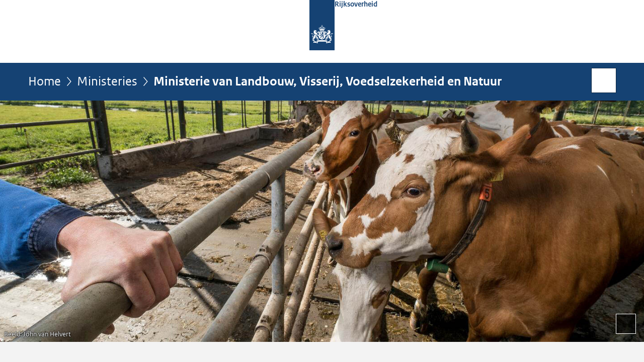

--- FILE ---
content_type: text/html;charset=UTF-8
request_url: https://www.rijksoverheid.nl/ministeries/ministerie-van-landbouw-visserij-voedselzekerheid-en-natuur
body_size: 5444
content:
<!doctype html>

<html class="no-js fullWidth" xml:lang="nl-NL" lang="nl-NL">
    <!-- Version: 2025.13.1 -->
<head>
  <meta charset="UTF-8"/>
  <meta name="description" content="Informatie over het ministerie van LVVN, zoals adresgegevens, beleidsterreinen en informatie voor de pers."/>
<meta name="DCTERMS.description" content="Informatie over het ministerie van LVVN, zoals adresgegevens, beleidsterreinen en informatie voor de pers."/>
<meta property="og:image" content="https://www.rijksoverheid.nl/binaries/small/content/gallery/rijksoverheid/channel-afbeeldingen/logos/facebook.png"/>
<title>Ministerie van Landbouw, Visserij, Voedselzekerheid en Natuur | Rijksoverheid.nl</title>
<meta name="DCTERMS.title" content="Ministerie van Landbouw, Visserij, Voedselzekerheid en Natuur - Rijksoverheid.nl"/>
<meta property="og:title" content="Ministerie van Landbouw, Visserij, Voedselzekerheid en Natuur"/>
<meta property="og:description" content="Het ministerie van Landbouw, Visserij, Voedselzekerheid en Natuur werkt aan duurzaam voedsel, waardevolle natuur en een vitaal platteland. Voor de huidige en toekomstige generaties. Het ministerie maakt zich sterk voor duurzaam, voldoende en veilig voedsel op ieders bord. En werkt aan gezonde natuur binnen natuurgebieden, op het platteland en in grote wateren, maar juist ook in steden."/>
<meta property="og:type" content="website"/>
<meta property="og:url" content="https://www.rijksoverheid.nl/ministeries/ministerie-van-landbouw-visserij-voedselzekerheid-en-natuur"/>
<link rel="alternate" href="https://feeds.rijksoverheid.nl/ministeries/ministerie-van-landbouw-visserij-voedselzekerheid-en-natuur/nieuws.rss" title="Nieuwsberichten via RSS" type="application/rss+xml"/>
<link rel="canonical" href="https://www.rijksoverheid.nl/ministeries/ministerie-van-landbouw-visserij-voedselzekerheid-en-natuur"/>
<meta name="viewport" content="width=device-width, initial-scale=1"/>
<meta name="DCTERMS.language" title="XSD.language" content="nl-NL"/>
      <meta name="DCTERMS.creator" title="RIJKSOVERHEID.Organisatie" content="Ministerie van Algemene Zaken"/>
      <meta name="DCTERMS.identifier" title="XSD.anyURI" content="https://www.rijksoverheid.nl/ministeries/ministerie-van-landbouw-visserij-voedselzekerheid-en-natuur"/>

    <meta name="DCTERMS.available" title="DCTERMS.Period" content="start=2017-10-25;"/>
    <meta name="DCTERMS.modified" title="XSD.dateTime" content="2025-04-15T12:17"/>
    <meta name="DCTERMS.issued" title="XSD.dateTime" content="2017-10-25T10:43"/>
    <meta name="DCTERMS.spatial" title="OVERHEID.Koninkrijksdeel" content="Nederland"/>
        <meta name="DCTERMS.publisher" title="RIJKSOVERHEID.Organisatie" content="Ministerie van Algemene Zaken"/>
    <meta name="DCTERMS.rights" content="CC0 1.0 Universal"/>
    <meta name="DCTERMS.rightsHolder" title="RIJKSOVERHEID.Organisatie" content="Ministerie van Algemene Zaken"/>
      <!--<meta name="OVERHEID.authority" title="RIJKSOVERHEID.Organisatie" content="Ministerie van Landbouw, Visserij, Voedselzekerheid en Natuur"/>-->
      <meta name="DCTERMS.type" title="RIJKSOVERHEID.Informatietype" content="organisatie"/>

    <script nonce="Nzc4MGVmNzU0YmE1NDU3NTkzYzkyNmY3NGUyYmFkYmQ=">
          window.dataLayer = window.dataLayer || [];
          window.dataLayer.push({
            "page_type": "Onderdeelhompage",
            "ftg_type": "navigatiepagina",
            "subjects": "",
            "country": "Nederland",
            "issued": "",
            "last_published": "2025-04-15T12:18:08.461+02:00",
            "update": "2017-10-25T10:43:00.000+02:00",
            "publisher": "",
            "language": "nl-NL",
            "uuid": "6a036142-7a46-4d6d-9328-183391d0a29a",
            "search_category": "",
            "search_keyword": "",
            "search_count": ""
          });
        </script>
      <link rel="shortcut icon" href="/binaries/content/assets/rijksoverheid/iconen/favicon.ico" type="image/x-icon"/>
<link rel="icon" sizes="192x192" href="/binaries/content/assets/rijksoverheid/iconen/touch-icon.png"/>
<link rel="apple-touch-icon" href="/binaries/content/assets/rijksoverheid/iconen/apple-touch-icon.png"/>
<link rel="stylesheet" href="/webfiles/1750011834072/presentation/responsive.css" type="text/css" media="all"/>
<link rel="preload" href="/webfiles/1750011834072/presentation/responsive.css" as="style" >

<link rel="stylesheet" href="/webfiles/1750011834072/presentation/themes/logoblauw.css" type="text/css" media="all"/>
    <link rel="preload" href="/binaries/content/gallery/rijksoverheid/channel-afbeeldingen/logos/beeldmerk-rijksoverheid-desktop.svg" as="image">
<link rel="preload" href="/webfiles/1750011834072/behaviour/core.js" as="script">

</head>

<body id="government" data-scriptpath="/webfiles/1750011834072/behaviour"
      
        class="portalclass"
      
        data-showsurveybar="true"
        data-surveybody="Help mee {sitenaam} te verbeteren." data-surveyaccept="vul de enquete in" data-surveydecline="Nee, bedankt." data-linktrackingtimer="500" data-hartbeattrackingtimer="0" data-word-counter="true" data-visit-timer="true" 
data-scroll-depth-dim-id="1"
data-scroll-depth-marks="0;25;50;75;100"
data-cookieinfourl="cookies" data-cookiebody="{sitenaam} gebruikt cookies om het gebruik van de website te analyseren en het gebruiksgemak te verbeteren. Lees meer over" data-cookieurltext="cookies" data-stats="publisher:-;subject:-;type:unithomepage;uuid:6a036142-7a46-4d6d-9328-183391d0a29a;pagetype:onderdeelhompage;ftgtype:navigatiepagina" 
>
<script nonce="Nzc4MGVmNzU0YmE1NDU3NTkzYzkyNmY3NGUyYmFkYmQ=">
          (function(window, document, dataLayerName, id) {
            window[dataLayerName]=window[dataLayerName]||[],window[dataLayerName].push({start:(new Date).getTime(),event:"stg.start"});var scripts=document.getElementsByTagName('script')[0],tags=document.createElement('script');
            function stgCreateCookie(a,b,c){var d="";if(c){var e=new Date;e.setTime(e.getTime()+24*c*60*60*1e3),d="; expires="+e.toUTCString()}document.cookie=a+"="+b+d+"; path=/"}
            var isStgDebug=(window.location.href.match("stg_debug")||document.cookie.match("stg_debug"))&&!window.location.href.match("stg_disable_debug");stgCreateCookie("stg_debug",isStgDebug?1:"",isStgDebug?14:-1);
            var qP=[];dataLayerName!=="dataLayer"&&qP.push("data_layer_name="+dataLayerName),isStgDebug&&qP.push("stg_debug");var qPString=qP.length>0?("?"+qP.join("&")):"";
            tags.async=!0,tags.src="//statistiek.rijksoverheid.nl/containers/"+id+".js"+qPString,scripts.parentNode.insertBefore(tags,scripts);
            !function(a,n,i){a[n]=a[n]||{};for(var c=0;c<i.length;c++)!function(i){a[n][i]=a[n][i]||{},a[n][i].api=a[n][i].api||function(){var a=[].slice.call(arguments,0);"string"==typeof a[0]&&window[dataLayerName].push({event:n+"."+i+":"+a[0],parameters:[].slice.call(arguments,1)})}}(i[c])}(window,"ppms",["tm","cm"]);
          })(window, document, 'dataLayer', 'bf9c05f0-c13f-4e22-80c7-e603d39fc616');
        </script><noscript><iframe src="//statistiek.rijksoverheid.nl/containers/bf9c05f0-c13f-4e22-80c7-e603d39fc616/noscript.html" height="0" width="0" style="display:none;visibility:hidden"></iframe></noscript>
      <div id="mainwrapper">
  <header>

  <div class="skiplinks">
    <a href="#content-wrapper">Ga direct naar inhoud</a>
  </div>

  <div class="logo">
  <div class="logo__wrapper">
    <a href="/" class="logo__link">
          <figure class="logo__figure">
  <img src="/binaries/content/gallery/rijksoverheid/channel-afbeeldingen/logos/beeldmerk-rijksoverheid-desktop.svg" data-fallback="/binaries/content/gallery/rijksoverheid/channel-afbeeldingen/logos/beeldmerk-rijksoverheid-mobiel.svg" alt="Logo Rijksoverheid – Naar de homepage van rijksoverheid.nl" id="logotype"/>
  <figcaption class="logo__text">
    <span class="logo__sender">Rijksoverheid</span>
    </figcaption>
</figure>
</a>
      </div>
</div>
</header>
<div id="navBar">
  <div class="wrapper">
    <nav class="breadCrumbNav" aria-labelledby="breadCrumbNavLabel">
  <span class="assistive" id="breadCrumbNavLabel">U bevindt zich hier:</span>
  <a href="/">Home</a>
      <a href="/ministeries">Ministeries</a>
      <span aria-current="page">Ministerie van Landbouw, Visserij, Voedselzekerheid en Natuur</span>
          </nav>
<div id="searchForm" role="search" class="searchForm" data-search-closed="Open zoekveld" data-search-opened="Start zoeken">
  <form novalidate method="get" action="/zoeken" id="search-form" data-clearcontent="Invoer wissen">
    <label for="search-keyword">Zoeken binnen Rijksoverheid.nl</label>
    <input type="text" id="search-keyword" class="searchInput" name="trefwoord"
      title="Typ hier uw zoektermen" placeholder="Zoeken" />
    <button id="search-submit" class="searchSubmit" name="search-submit" type="submit" 
        title="Start zoeken">
      Zoek</button>
  </form>
</div>
</div>
</div><main id="content-wrapper" tabindex="-1">

  <div class="headerImage topTask"
         
         data-pauzetxt="Pauzeer diashow" 
         data-playtxt="Speel diashow af">
        <div class="wrapper">
            </div>
        <div class="slide" data-widescreen="true" data-img="/binaries/large/content/gallery/rijksoverheid/content-afbeeldingen/ministeries/series/hero---nieuw/landbouw-natuur-en-voedselkwaliteit-koeien.jpg">
                  <figure class="img-container">
                        <picture>
                        <source srcset="/binaries/medium/content/gallery/rijksoverheid/content-afbeeldingen/ministeries/series/hero---nieuw/landbouw-natuur-en-voedselkwaliteit-koeien.jpg" media="(max-width: 830px)">
                        <source srcset="/binaries/large/content/gallery/rijksoverheid/content-afbeeldingen/ministeries/series/hero---nieuw/landbouw-natuur-en-voedselkwaliteit-koeien.jpg" media="(max-width: 1250px)">
                        <source srcset="/binaries/widescreen/content/gallery/rijksoverheid/content-afbeeldingen/ministeries/series/hero---nieuw/landbouw-natuur-en-voedselkwaliteit-koeien.jpg" media="(min-width: 1250px)">
                        <img src="/binaries/large/content/gallery/rijksoverheid/content-afbeeldingen/ministeries/series/hero---nieuw/landbouw-natuur-en-voedselkwaliteit-koeien.jpg" alt="">
                    </picture>
                    <footer>
    <small class="copyright">
        Beeld: John van Helvert</small>
  </footer>
</figure>
                </div>
            <div class="slide" data-widescreen="true" data-img="/binaries/large/content/gallery/rijksoverheid/content-afbeeldingen/ministeries/series/hero---nieuw/landbouw-natuur-en-voedselkwaliteit-groenten.jpg">
                  <figure class="img-container">
                        <picture>
                        <source srcset="/binaries/medium/content/gallery/rijksoverheid/content-afbeeldingen/ministeries/series/hero---nieuw/landbouw-natuur-en-voedselkwaliteit-groenten.jpg" media="(max-width: 830px)">
                        <source srcset="/binaries/large/content/gallery/rijksoverheid/content-afbeeldingen/ministeries/series/hero---nieuw/landbouw-natuur-en-voedselkwaliteit-groenten.jpg" media="(max-width: 1250px)">
                        <source srcset="/binaries/widescreen/content/gallery/rijksoverheid/content-afbeeldingen/ministeries/series/hero---nieuw/landbouw-natuur-en-voedselkwaliteit-groenten.jpg" media="(min-width: 1250px)">
                        <img src="/binaries/large/content/gallery/rijksoverheid/content-afbeeldingen/ministeries/series/hero---nieuw/landbouw-natuur-en-voedselkwaliteit-groenten.jpg" alt="">
                    </picture>
                    <footer>
    <small class="copyright">
        Beeld: John van Helvert</small>
  </footer>
</figure>
                </div>
            </div>
<div class="subNavigation">
    <div class="wrapper">
      <ul>
        <li><a  href="/ministeries/ministerie-van-landbouw-visserij-voedselzekerheid-en-natuur/organisatie">Organisatie</a></li>
        <li><a  href="/ministeries/ministerie-van-landbouw-visserij-voedselzekerheid-en-natuur/contact">Contact met LVVN</a></li>
        <li><a  href="/ministeries/ministerie-van-landbouw-visserij-voedselzekerheid-en-natuur/het-verhaal-van-lvvn">Het verhaal van LVVN</a></li>
        <li><a  href="/ministeries/ministerie-van-landbouw-visserij-voedselzekerheid-en-natuur/privacy">Privacy</a></li>
        <li><a  href="/ministeries/ministerie-van-landbouw-visserij-voedselzekerheid-en-natuur/agenda">Agenda</a></li>
        <li><a  href="/ministeries/ministerie-van-landbouw-visserij-voedselzekerheid-en-natuur/nieuws">Nieuws</a></li>
        <li><a  href="/ministeries/ministerie-van-landbouw-visserij-voedselzekerheid-en-natuur/onderwerpen">Onderwerpen</a></li>
        <li><a  href="/ministeries/ministerie-van-landbouw-visserij-voedselzekerheid-en-natuur/documenten">Documenten</a></li>
        <li><a  href="/persinformatie-ministerie-van-lvvn">Informatie voor de pers</a></li>
        <li><a  class="external
            " aria-label="Vacatures ministerie van LVVN (opent externe website)"  href="https://www.werkenvoornederland.nl/vacatures?werkgever=50079">Vacatures ministerie van LVVN</a></li>
        </ul>
      </div>
  </div>
<div class="wrapper">
    <h1 class="assistive">
      Ministerie van Landbouw, Visserij, Voedselzekerheid en Natuur</h1>
<div class="article content">
  <div class="intro"><p>Het ministerie van Landbouw, Visserij, Voedselzekerheid en Natuur werkt aan duurzaam voedsel, waardevolle natuur en een vitaal platteland. Voor de huidige en toekomstige generaties. Het ministerie maakt zich sterk voor duurzaam, voldoende en veilig voedsel op ieders bord. En werkt aan gezonde natuur binnen natuurgebieden, op het platteland en in grote wateren, maar juist ook in steden.</p></div>
</div>
<div class="fullWidthSection">
  <section class="brickRow spotLight">
    <h2>
            Uitgelicht</h2>
      <div class="brick">

        <a href="https://www.onslevendlandschap.nl/" class="external">
            <h3>Levend Landschap</h3>
            <div class="brick-image">
              <figure class="img-container">
                <img src="/binaries/medium/content/gallery/rijksoverheid/banner-afbeeldingen/ministeries/lnv/uitgelicht-ackerdijkse-plassen.jpg" alt=""/>

                <footer>
    <small class="copyright">
        Beeld: Carel de Groot</small>
  </footer>
</figure>
            </div>
        <div class="brick-text">
                <p>
                    Meer weten over de brede aanpak om de natuur te herstellen, stikstofuitstoot te verminderen en water- en luchtkwaliteit in het landelijk gebied te verbeteren? Lees het op onslevendlandschap.nl.&nbsp;</p>
            </div>
        </a>
            </div>
<div class="brick">

        <a href="/onderwerpen/zakendoen-met-het-rijk" class="">
            <h3>Zaken doen met het Rijk</h3>
            <div class="brick-image">
              <figure class="img-container">
                <img src="/binaries/medium/content/gallery/rijksoverheid/banner-afbeeldingen/onderwerpen/z/zakendoen-met-het-rijk-md.jpg" alt=""/>

                </figure>
            </div>
        <div class="brick-text">
                <p>
                    Alles wat u moet weten, als u zaken doet met de Rijksoverheid.</p>
            </div>
        </a>
            </div>
</section>
<section class="brickRow spotLight">
    <h2>
            Bewindspersonen</h2>
      <div class="brick">

        <a href="/regering/bewindspersonen/femke-marije-wiersma" class="">
            <h3>Femke Marije Wiersma</h3>
            <div class="brick-image">
              <figure class="img-container">
                <img src="/binaries/medium/content/gallery/rijksoverheid/content-afbeeldingen/regering/bewindspersonen/kabinet-schoof/femke-wiersma/downloads/femke-wiersma-3.jpg" alt=""/>

                <footer>
    <small class="copyright">
        Beeld: Martijn Beekman</small>
  </footer>
</figure>
            </div>
        <div class="brick-text">
                <p>
                    Minister van Landbouw, Visserij, Voedselzekerheid en Natuur</p>
            </div>
        </a>
            </div>
<div class="brick">

        <a href="/regering/bewindspersonen/jean-rummenie" class="">
            <h3>Jean Rummenie</h3>
            <div class="brick-image">
              <figure class="img-container">
                <img src="/binaries/medium/content/gallery/rijksoverheid/content-afbeeldingen/regering/bewindspersonen/kabinet-schoof/jean-rummenie/downloads/jean-rummenie-1.jpg" alt=""/>

                <footer>
    <small class="copyright">
        Beeld: Martijn Beekman</small>
  </footer>
</figure>
            </div>
        <div class="brick-text">
                <p>
                    Staatssecretaris van Landbouw, Visserij, Voedselzekerheid en Natuur</p>
            </div>
        </a>
            </div>
</section>
<section class="brickRow nieuws">
    <h2>
      Nieuws</h2>

    <a class="stayInformed" href="/abonneren/abonnementen?context=inschrijven%2Dnieuws&organisatie=ministerie%2Dvan%2Dlandbouw%2Dvisserij%2Dvoedselzekerheid%2Den%2Dnatuur&organisatieonderdeel%2Did=05de2d62%2D85de%2D4f0a%2Daab3%2D730b6e8c7b3e">
      <i class="icon"></i>
      <span class="text">Abonneren op nieuws van deze organisatie</span>
    </a>
  <div class="brick">
  <a href="/ministeries/ministerie-van-landbouw-visserij-voedselzekerheid-en-natuur/nieuws/2025/12/04/nationaal-innovatieloket-veehouderij-geopend">
    <h3>

      Nationaal Innovatieloket Veehouderij geopend</h3>
    <div class="brick-text">
        <p>
          <span class="publDate">04-12-2025 | 11:00</span>
        </p>
        <p>Minister Femke Wiersma van Landbouw, Visserij, Voedselzekerheid en Natuur (LVVN) heeft vandaag tijdens de eerste kennisdag ...</p>
        </div>
  </a>

</div>

<div class="brick">
  <a href="/ministeries/ministerie-van-landbouw-visserij-voedselzekerheid-en-natuur/nieuws/2025/12/02/vogelgriep-vastgesteld-in-nijkerk">
    <h3>

      Vogelgriep vastgesteld in Nijkerk</h3>
    <div class="brick-text">
        <p>
          <span class="publDate">02-12-2025 | 20:07</span>
        </p>
        <p>In Nijkerk (Gelderland) is vogelgriep vastgesteld op een vermeerderingsbedrijf voor eenden. Om verspreiding van het virus te ...</p>
        </div>
  </a>

</div>

<div class="brick">
  <a href="/ministeries/ministerie-van-landbouw-visserij-voedselzekerheid-en-natuur/nieuws/2025/12/02/vogelgriep-vastgesteld-in-weert">
    <h3>

      Vogelgriep vastgesteld in Weert</h3>
    <div class="brick-text">
        <p>
          <span class="publDate">02-12-2025 | 18:22</span>
        </p>
        <p>In Weert (Limburg) is vogelgriep vastgesteld bij een kweekcentrum van flamingo’s en kraanvogels. Om verspreiding van het virus te ...</p>
        </div>
  </a>

</div>

<div class="brick">
  <a href="/ministeries/ministerie-van-landbouw-visserij-voedselzekerheid-en-natuur/nieuws/2025/12/01/vogelgriep-vastgesteld-in-grensgebied-duitsland">
    <h3>

      Vogelgriep vastgesteld in grensgebied Duitsland</h3>
    <div class="brick-text">
        <p>
          <span class="publDate">01-12-2025 | 20:10</span>
        </p>
        <p>In de buurt van Kleve, deelstaat Noordrijn-Westfalen, net over de grens in Duitsland, is vogelgriep vastgesteld op een ...</p>
        </div>
  </a>

</div>

<div class="brick">
  <a href="/ministeries/ministerie-van-landbouw-visserij-voedselzekerheid-en-natuur/nieuws/2025/12/01/vogelgriep-vastgesteld-in-hierden">
    <h3>

      Vogelgriep vastgesteld in Hierden</h3>
    <div class="brick-text">
        <p>
          <span class="publDate">01-12-2025 | 19:44</span>
        </p>
        <p>In Hierden (gemeente Harderwijk, provincie Gelderland) is vogelgriep vastgesteld op een vermeerderingsbedrijf voor eenden. Om ...</p>
        </div>
  </a>

</div>

<div class="brick">
  <a href="/ministeries/ministerie-van-landbouw-visserij-voedselzekerheid-en-natuur/nieuws/2025/11/30/vogelgriep-vastgesteld-in-zeewolde">
    <h3>

      Vogelgriep vastgesteld in Zeewolde</h3>
    <div class="brick-text">
        <p>
          <span class="publDate">30-11-2025 | 19:51</span>
        </p>
        <p>In Zeewolde (gemeente Zeewolde, provincie Flevoland) is vogelgriep vastgesteld op een vleeseendenbedrijf. Om verspreiding van het ...</p>
        </div>
  </a>

</div>

<a class="more" href="/ministeries/ministerie-van-landbouw-visserij-voedselzekerheid-en-natuur/nieuws">Meer nieuws</a>

  </section>

</div><aside>

  <div class="brick followOn">
    <h2>Sociale media</h2>
      <ul>

      <li>
          <a href="https://bsky.app/profile/ministerielvvn.bsky.social" class="bluesky">
                BlueSky LVVN</a>
            </li>
      <li>
          <a href="https://www.facebook.com/ministerieLVVN" class="facebook">
                Facebook LVVN</a>
            </li>
      <li>
          <a href="https://www.instagram.com/ministerielvvn/" class="instagram">
                Instagram LVVN</a>
            </li>
      <li>
          <a href="https://www.linkedin.com/company/ministerielvvn/" class="linkedin">
                LinkedIn LVVN</a>
            </li>
      <li>
          <a href="https://x.com/minlvvn" class="twitter">
                X LVVN</a>
            </li>
      <li>
          <a href="https://www.youtube.com/@minlvvn" class="youtube">
                YouTube LVVN</a>
            </li>
      </ul>
  </div>
</aside><div id="follow-up">
    <div class="block">
      </div>
  </div>
</div>

</main>
<footer class="site-footer">
  <div class="wrapper">

    <div class="payoff">
          <span>De Rijksoverheid. Voor Nederland</span>
        </div>

      <div class="column">
    <h2>Service</h2>
    <ul>

    <li >
        <a href="/contact">Contact</a>
      </li>
    <li >
        <a href="/abonneren">Abonneren</a>
      </li>
    <li >
        <a href="/rss">RSS</a>
      </li>
    <li >
        <a href="/vacatures">Vacatures</a>
      </li>
    <li >
        <a href="/sitemap">Sitemap</a>
      </li>
    <li >
        <a href="/help">Help</a>
      </li>
    <li >
        <a href="/archief">Archief</a>
      </li>
    </ul>
</div>
<div class="column">
    <h2>Over deze site</h2>
    <ul>

    <li >
        <a href="/over-rijksoverheid-nl">Over Rijksoverheid.nl</a>
      </li>
    <li >
        <a href="/copyright">Copyright</a>
      </li>
    <li >
        <a href="/privacy">Privacy</a>
      </li>
    <li >
        <a href="/cookies">Cookies</a>
      </li>
    <li >
        <a href="/toegankelijkheid">Toegankelijkheid</a>
      </li>
    <li >
        <a href="/opendata">Open data</a>
      </li>
    <li >
        <a href="/kwetsbaarheid-melden">Kwetsbaarheid melden</a>
      </li>
    </ul>
</div>
</div>

  <nav class="languages" aria-labelledby="languageMenuLabel">
    <div class="languages__wrapper">
      <p id="languageMenuLabel" class="languages__label">Deze website in andere talen:</p>
  <ul class="languages__list">
    <li class="languages__list-item selected">
         Nederlands</li>
    <li class="languages__list-item ">
         <a href="https://www.government.nl" class="languages__link" lang="en">English</a>
            </li>
    <li class="languages__list-item ">
         <a href="https://www.gobiernodireino.nl/" class="languages__link" lang="pap">Papiamento</a>
            </li>
    <li class="languages__list-item ">
         <a href="https://www.gobiernudireino.nl/" class="languages__link" lang="pap">Papiamentu</a>
            </li>
    <li class="languages__list-item ">
         <a href="https://www.rijksoverheid.nl/onderwerpen/overheidscommunicatie/nederlandse-gebarentaal" class="languages__link">Nederlandse Gebarentaal</a>
            </li>
    </ul>
</div>
  </nav>
</footer>
</div>

<!--[if (gt IE 10)|!(IE)]><!-->
<script src="/webfiles/1750011834072/behaviour/core.js"></script>
<!--<![endif]-->

<script src="/binaries/content/assets/rijksoverheid/behaviour/rop-page-feedback.min-20230526.js"></script>
</body>
</html>


--- FILE ---
content_type: application/javascript;charset=UTF-8
request_url: https://www.rijksoverheid.nl/webfiles/1750011834072/behaviour/shared-ro/img-helpers.js
body_size: 5194
content:
if($.widget("img.lightbox",{isBuild:!1,currentSlideNr:0,nrSlides:0,transitionTime:400,$slides:[],options:{type:"single"},_create:function(){this.lightboxUniqIdBase="lb_"+Math.random().toString(36).replace(/[^a-z]+/g,"").substr(0,6)+"_",this.$images=$(this.element).find("img"),this.$triggers=this.$images.closest("a"),this.nrSlides=this.$images.length,this._catchClicks()},_catchClicks:function(){var t=this;this.$triggers.on("click",(function(e){e.preventDefault(),t.currentSlideNr=t.$triggers.index(this),t.$selectedImg=t.$images.eq(t.currentSlideNr),t.openLightbox()}))},_createElements:function(){var t=this;this.$overlay=$("<div/>",{class:"lightboxOverlay","aria-hidden":"true","aria-modal":"true",role:"dialog",tabindex:"0"}).prependTo("body"),this.$modal=$("<div/>",{class:"lightboxModal",tabindex:"-1"}).appendTo(t.$overlay),this.$rail=$("<div/>",{class:"slideRail"}).appendTo(t.$modal),this.$images.each((function(e){t.$slides[e]=$("<div/>",{class:"slide"}).data("hasContent",!1).appendTo(t.$rail)})),this.nrSlides>1&&(this.$nextBtn=$("<button/>",{class:"nextSlide",type:"button",text:this.$selectedImg.attr("data-nextimage")}).appendTo(this.$overlay),this.$prevBtn=$("<button/>",{class:"prevSlide",type:"button",text:this.$selectedImg.attr("data-previmage")}).appendTo(this.$overlay),this._setBtnVisibility()),this.$closeBtn=$("<button/>",{class:"close",type:"button",text:this.$selectedImg.attr("data-closeimage")+" "+this.$selectedImg.attr("alt")}).appendTo(this.$overlay),this._setSize(t),this._resizeListener(),this._initControls(),this.isBuild=!0},_addLoader:function(t){$("<div/>",{class:"imgLoader"}).prependTo(this.$slides[t])},_removeLoader:function(t){this.$slides[t].find(".imgLoader").remove()},_loadImage:function(t){var e=this;e._addLoader(t);var i=$("<figure/>").appendTo(e.$slides[t]),a=$("<div/>",{class:"imgContainer"}).prependTo(i);$('<img src="'+e.$triggers.eq(t).attr("href")+'" alt="'+e.$images.eq(t).attr("alt")+'" />').on("load",(function(){e._removeLoader(t),e.$slides[t].data("hasContent",!0),e._loadCaption(t)})).appendTo(a)},_loadCaption:function(t){var e=this.$slides[t].find("figure"),i=this.$images.eq(t),a={alt:i.attr("alt"),caption:i.attr("data-caption"),copyright:i.attr("data-copyright"),credits:i.attr("data-credits"),imagelabel:i.attr("data-imagelabel"),downloadhres:i.attr("data-hrestext"),hresurl:i.attr("data-hresurl")};if(a.caption||a.copyright||a.credits||a.downloadhres){var n=$("<figcaption/>").appendTo(e),s=$("<div/>",{class:"captionWrapper"}).prependTo(n);if(a.caption&&$("<p/>",{id:this.lightboxUniqIdBase+t,class:"caption",text:a.caption}).appendTo(s),(a.copyright||a.credits)&&$("<p/>",{class:"copyAndCredits",html:a.imagelabel+": "+(a.copyright?'<span class="copy">© '+a.copyright+"</span>":"")+(a.credits?'<span class="credits">'+a.credits+"</span>":"")}).appendTo(s),a.downloadhres){var r=$("<a/>",{class:"piwik_download",href:a.hresurl,text:a.downloadhres}).appendTo(s),o=a.hresurl.split("/").pop();r.on("click",(function(){_paq.push(["trackEvent","Afbeelding lightbox","Afb lightbox download",o]),_paq.push(["trackLink",a.hresurl,"download"])}))}}},_initControls:function(){var t=this;this.$closeBtn.on("click",(function(e){e.preventDefault(),t.closeLightbox()})),this.$prevBtn&&this.$prevBtn.on("click",(function(e){e.preventDefault(),t.slideToSlide(t.currentSlideNr-1,t.transitionTime)})),this.$nextBtn&&this.$nextBtn.on("click",(function(e){e.preventDefault(),t.slideToSlide(t.currentSlideNr+1,t.transitionTime)})),Core.handleSwipeEvents(this.$rail,(function(){t.slideToSlide(t.currentSlideNr+1,t.transitionTime)}),(function(){t.slideToSlide(t.currentSlideNr-1,t.transitionTime)})),document.addEventListener("keydown",t._handleKeybordInput=function(e){37===e.which&&t.slideToSlide(t.currentSlideNr-1,t.transitionTime),39===e.which&&t.slideToSlide(t.currentSlideNr+1,t.transitionTime),27===e.which&&t.closeLightbox()}),document.addEventListener("focus",t._handleFocus=function(e){t.$overlay.find(e.target).length<=0&&t.$overlay.focus()},!0)},_setSize:function(t){$("body").css("overflow","hidden"),t.slideWidth=$(window).width(),t.$rail.width(t.nrSlides*t.slideWidth),t.$rail.css({transition:"transform 0s linear",transform:"translate3d(-"+t.currentSlideNr*t.slideWidth+"px, 0px, 0px)"})},_resizeListener:function(){var t=0,e=this;window.attachEvent?window.attachEvent("onresize",(function(){clearTimeout(t),t=setTimeout(e._setSize(e),100)})):window.addEventListener&&window.addEventListener("resize",(function(){clearTimeout(t),t=setTimeout(e._setSize(e),100)}),!0)},_lockBody:function(){this.scrollPosition=$(window).scrollTop(),$("body").addClass("lightbox-visible"),$("body").css({top:"-"+this.scrollPosition+"px"})},_unlockBody:function(){$("body").removeClass("lightbox-visible"),$("body").css({top:""}),$("body").css("overflow","auto"),$(window).scrollTop(this.scrollPosition)},_setBtnVisibility:function(){0===this.currentSlideNr?this.$prevBtn.attr("disabled","disabled"):this.$prevBtn.removeAttr("disabled"),this.currentSlideNr===this.nrSlides-1?this.$nextBtn.attr("disabled","disabled"):this.$nextBtn.removeAttr("disabled")},_logViewToPiwik:function(){var t=this.$images.eq(this.currentSlideNr).attr("src").split("/").pop();""!==t&&_paq.push(["trackEvent","Afbeelding lightbox","Afb lightbox openen",t])},openLightbox:function(){var t=this;this.isBuild||this._createElements(),this.$overlay.addClass("visible"),this.$overlay.attr("aria-hidden","false"),this.$lastFocusElm=$(document.activeElement),setTimeout((function(){t.$overlay.addClass("focus").focus()}),100),this._lockBody(),t.slideToSlide(t.currentSlideNr,0)},closeLightbox:function(){var t=this;t.$overlay.removeClass("visible"),setTimeout((function(){t.$overlay.remove()}),500),t.isBuild=!1,document.removeEventListener("keydown",t._handleKeybordInput),document.removeEventListener("focus",t._handleFocus,!0),this._unlockBody(),setTimeout((function(){t.$lastFocusElm.focus()}),100)},slideToSlide:function(t,e){var i=this,a=!0;if((i.currentSlideNr>t&&t<0||t>i.nrSlides-1)&&(a=!1),a){i.$slides[t].data("hasContent")||i._loadImage(t),i.$images.eq(t).data("caption")?(i.$overlay.removeAttr("aria-label"),i.$overlay.attr("aria-labelledby",i.lightboxUniqIdBase+t)):(i.$overlay.removeAttr("aria-labelledby"),i.$overlay.attr("aria-label","Geen afbeelding bijschrift ingesteld voor afbeelding "+(t+1)));var n=t*i.slideWidth,s=e/1e3;i.$rail.css({transition:"transform "+s+"s ease-in-out",transform:"translate3d(-"+n+"px, 0px, 0px)"});var r=i.currentSlideNr;r!=t&&setTimeout((function(){i.$slides[r].find("figure").hide()}),e),i.currentSlideNr=t,r!=t&&i.$slides[i.currentSlideNr].find("figure").show(),i.nrSlides>1&&i._setBtnVisibility(),setTimeout((function(){i._logViewToPiwik()}),500)}}}),$(".block-photo-gallery").length>0&&$(".block-photo-gallery").lightbox({dataElm:"a"}),$(".swbox").lightbox(),navigator.userAgent.match(/iPhone/i)||navigator.userAgent.match(/iPad/i)){var viewportmeta=document.querySelector('meta[name="viewport"]');viewportmeta&&(viewportmeta.content="width=device-width, minimum-scale=1.0, maximum-scale=1.0, initial-scale=1.0",document.body.addEventListener("gesturestart",(function(){viewportmeta.content="width=device-width, minimum-scale=0.25, maximum-scale=1.6"}),!1))}$.fn.campaignImage=function(){var t=$.extend({},{slideTime:8,looptimer:"",slides:[],slideHeight:0,nrSlides:0,currSlide:0,cycle:!0,controlWrapper:"",slideNav:"",toggleBtn:"",nextBtn:"",prevBtn:"",playTxt:"",pauzeTxt:"",nextTxt:"",prevTxt:""});return this.each((function(){var e=$(this);function i(){$("<div/>",{class:"gradient",html:""}).appendTo(e),e.settings.nrSlides>1&&(e.addClass("cycle"),e.find(".slide:eq(0)").addClass("current"),e.settings.controlWrapper=$("<div/>",{class:"slideControls"}).appendTo(e),e.settings.slideNav=$("<ul/>",{class:"slideNav"}).appendTo(e.settings.controlWrapper),e.find(".slide").each((function(t,i){var a="",n=$(i).attr("data-img");n=$(i).attr("data-widescreen")?Core.getOptimalViewportImage(n,"medium","widescreen"):Core.getOptimalViewportImage(n,"medium","large");var s=$(i).attr("data-imgalt"),r=e.settings.bullTxtPrefix;if($(i).find("img").length>0){var o=$(i).find("img");a="current",r=e.settings.bullCurrentTxt,n=o.attr("src"),n=$(i).attr("data-widescreen")?Core.getOptimalViewportImage(n,"medium","widescreen"):Core.getOptimalViewportImage(n,"medium","large"),s=o.attr("alt")}var l=$("<button/>",{class:"bull "+a,type:"button","data-slide":t,text:r});""!==s&&(l.attr("title",s),l.text(r+" - "+s)),$("<li/>",{html:l}).appendTo(e.settings.slideNav)})),e.settings.toggleBtn=$("<button/>",{class:e.settings.cycle?"toggleState":"toggleState pauzed",type:"button",text:e.settings.cycle?e.settings.pauzeTxt:e.settings.playTxt}).appendTo(e.settings.controlWrapper));var t=e.find(".slide").first(),i=t.find("img").css("opacity",0).attr("src");i=t.attr("data-widescreen")?Core.getOptimalViewportImage(i,"medium","widescreen"):Core.getOptimalViewportImage(i,"medium","large"),t.css("background-image","url("+i+")"),function(){e.settings.nrSlides>1&&(e.settings.toggleBtn.on("click",(function(t){t.preventDefault(),e.settings.cycle?a():(e.settings.cycle=!0,clearTimeout(e.settings.looptimer),e.settings.toggleBtn.text(e.settings.pauzeTxt),e.settings.toggleBtn.attr("title",e.settings.pauzeTxt),e.settings.toggleBtn.removeClass("pauzed"),r())})),e.settings.controlWrapper.find(".bull").on("click",(function(t){t.preventDefault(),a(),n($(this).attr("data-slide"))})),e.on("swiperight",(function(){a(),n(function(){var t=parseInt(e.settings.currSlide)-1;t<0&&(t=e.settings.nrSlides-1);return t}())})),e.on("swipeleft",(function(){a(),n(s())})));$(window).resize((function(){o()}))}()}function a(){e.settings.cycle=!1,clearTimeout(e.settings.looptimer),e.settings.toggleBtn.text(e.settings.playTxt),e.settings.toggleBtn.attr("title",e.settings.playTxt),e.settings.toggleBtn.addClass("pauzed")}function n(t){var i,a,n;i=t,a=e.find(".slide:eq("+i+")"),n=a.attr("data-img"),n=a.attr("data-widescreen")?Core.getOptimalViewportImage(n,"medium","widescreen"):Core.getOptimalViewportImage(n,"medium","large"),"none"===a.css("background-image")&&a.css("background-image","url("+n+")"),e.find(".slide:eq("+e.settings.currSlide+")").removeClass("current"),e.find(".slide:eq("+t+")").addClass("current");var s=e.find(".bull:eq("+e.settings.currSlide+")");s.removeClass("current"),s.text(s.text().replace(e.settings.bullCurrentTxt,e.settings.bullTxtPrefix));var r=e.find(".bull:eq("+t+")");r.addClass("current"),r.text(r.text().replace(e.settings.bullTxtPrefix,e.settings.bullCurrentTxt)),e.settings.currSlide=t}function s(){var t=parseInt(e.settings.currSlide)+1;return e.settings.nrSlides<=t&&(t=0),t}function r(){e.settings.looptimer=setInterval((function(){n(s())}),1e3*e.settings.slideTime)}function o(){e.settings.slideHeight=e.find(".slide").first().find("img").outerHeight(),e.height(e.settings.slideHeight)}e.settings=t,e.settings.nrSlides=e.find(".slide").length,e.settings.prevSlide=e.settings.nrSlides,e.attr("data-advance")&&(e.settings.slideTime=e.attr("data-advance")),e.attr("data-pauzetxt")&&(e.settings.pauzeTxt=e.attr("data-pauzetxt")),e.attr("data-playtxt")&&(e.settings.playTxt=e.attr("data-playtxt")),e.attr("data-playtxt")&&(e.settings.playTxt=e.attr("data-playtxt")),e.settings.bullCurrentTxt=e.attr("data-bull-current-txt")||"Huidige afbeelding",e.settings.bullTxtPrefix=e.attr("data-bull-prefix-txt")||"Afbeelding",i(),o(),r()}))},$(".campaignImage").length>0&&$(".campaignImage").campaignImage(),$.fn.heroImage=function(){return this.each((function(){var t,e,i=$.extend({},{slideTime:8,timer:"",slides:[],nrSlides:0,currSlide:0,cycle:!0,overlay:"",toggleBtn:"",playTxt:"",pauzeTxt:"",href:"",newCopyright:""}),a=$(this),n=a.find(".topTaskNavigation"),s=a.find(".countrySelector");function r(){0===n.length&&a.find(".wrapper .body").length>0&&(a.hasClass("noLink")||(a.settings.overlay=$("<div/>",{class:"darkOverlay"}).prependTo(a))),a.settings.nrSlides>1&&(a.settings.toggleBtn=$("<button/>",{class:a.settings.cycle?"toggleState":"toggleState pauzed",text:a.settings.cycle?a.settings.pauzeTxt:a.settings.playTxt}),a.settings.toggleBtn.attr("aria-hidden","true").appendTo(a)),a.settings.nrSlides>1&&a.settings.toggleBtn.on("click",(function(t){t.preventDefault(),a.settings.cycle?(a.settings.cycle=!1,clearTimeout(a.settings.timer),a.settings.toggleBtn.text(a.settings.playTxt),a.settings.toggleBtn.attr("title",a.settings.playTxt)):(a.settings.cycle=!0,a.settings.toggleBtn.text(a.settings.pauzeTxt),a.settings.toggleBtn.attr("title",a.settings.pauzeTxt),d()),a.settings.toggleBtn.toggleClass("pauzed")}))}function o(){var t=a.outerHeight(),e=0;if(!a.hasClass("noLink")){var i=a.find(".wrapper").outerHeight();e=(t-i)/2/2,s.length&&(e=(t-i)/2),1===n.length&&(e=0),a.find(".wrapper").css("margin-top",e+"px")}}function l(t){var e=a.find(".slide:eq("+t+")"),i=e.prev(".copyright");"none"===e.css("background-image")&&e.css("background-image","url("+a.settings.slides[t]+")"),e.addClass("showSlide"),i.addClass("showCopyright")}function d(){a.settings.timer=setInterval((function(){var t=a.settings.currSlide+1;a.settings.nrSlides<=t&&(t=0);var e,i,n,s=a.settings.currSlide;a.settings.currSlide=t,l(t),e=s,i=a.find(".slide:eq("+e+")"),n=i.prev(".copyright"),i.removeClass("showSlide"),n.removeClass("showCopyright")}),1e3*a.settings.slideTime)}a.settings=i,a.settings.nrSlides=a.find(".slide").length,a.attr("data-advance")&&$.isNumeric(a.attr("data-advance"))&&(a.settings.slideTime=a.attr("data-advance")),a.attr("data-pauzetxt")&&(a.settings.pauzeTxt=a.attr("data-pauzetxt")),a.attr("data-playtxt")&&(a.settings.playTxt=a.attr("data-playtxt")),a.find("a").length>0&&(a.settings.href=a.find("a").attr("href")),$(window).outerWidth()<768&&(a.settings.cycle=!1),r(),a.find(".slide").each((function(t){if(""!==$(this).attr("data-img")){var e=$(this).attr("data-img");e=$(this).attr("data-widescreen")?Core.getOptimalViewportImage($(this).attr("data-img"),"medium","widescreen"):Core.getOptimalViewportImage($(this).attr("data-img"),"medium","large"),a.settings.slides[t]=e,$(this).find(".copyright").insertBefore($(this))}})),a.settings.nrSlides>0&&(0===n.length&&a.find(".wrapper .body").length>0&&(a.hasClass("noLink")||a.settings.overlay.fadeTo(500,.15)),l(0),a.settings.cycle&&a.settings.nrSlides>1&&d()),t=a.find(".body h1"),e=a.find(".body p"),a.hasClass("noLink")&&(t.length>0||e.length>0)&&a.find(".gradientContainer").addClass("showGradient"),!a.hasClass("noLink")&&t.length>0&&e.length>0&&a.find(".gradientContainer").addClass("showOverlay"),o(),$(window).resize((function(){o()}))}))},$(".headerImage").length>0&&$(".headerImage").heroImage(),$.fn.createMediaOptionsDialog=function(){var t={download:{mediaLink:"",filesize:""},sharing:{txt:"",mediaLink:"",platforms:{twitter:{tag:"tw",label:"Twitter",shareImgBtn:'<a class="mediaOption shareBtn tw" href="https://twitter.com/share?url={ULR}&text={TXT}">{SHAREON}</a>'},facebook:{tag:"fb",label:"Facebook",shareImgBtn:'<a class="mediaOption shareBtn fa" href="https://www.facebook.com/sharer.php?u={ULR}&t={TXT}">{SHAREON}</a>'},linkedin:{tag:"li",label:"LinkedIn",shareImgBtn:'<a class="mediaOption shareBtn li" href="https://www.linkedin.com/shareArticle?mini=true&title={TXT}&url={ULR}">{SHAREON}</a>'},pinterest:{tag:"pi",label:"Pinterest",shareImgBtn:'<a class="mediaOption shareBtn pi" href="https://pinterest.com/pin/create/link/?media={ULR}&description={TXT}">{SHAREON}</a>'}}},container:"",optionsBox:"",txt:{close:$(this).data("close")||"Sluiten",open:$(this).data("open")||"Toon opties",header:$(this).data("header")||"Delen via:",share:$(this).data("share")||"Deel afbeelding {afbeeldingnaam} op uw eigen account op {socialmedia}",download:$(this).data("download")||"Download afbeelding:",enlarge:$(this).data("enlarge")||"Vergroot afbeelding:",enlargeanddownload:$(this).data("enlargeanddownload")||"Vergroten en downloaden:"}},e=$.extend({},t);return this.each((function(){var t=$(this);function i(e){t.parents("a").length?t.parents("a").wrap('<div class="mediaContainer"></div>'):t.wrap('<div class="mediaContainer"></div>'),t.container=t.parents(".mediaContainer"),"multiple"===e?function(){t.openBtn=$("<button/>",{class:"toggleOptionBox",type:"button",text:t.settings.txt.open,"aria-expanded":"false"}).appendTo(t.container),t.optionsBox=$("<div/>",{class:"mediaOptions","aria-hidden":"true"}).appendTo(t.container);var e="media-"+Math.floor(26*Math.random())+Date.now();t.optionsBox.attr("id",e),t.openBtn.attr({"aria-controls":e}),t.openBtn.on("click",(function(e){e.preventDefault(),t.container.hasClass("boxOpen")?(t.container.removeClass("boxOpen"),t.container.addClass("boxClosed"),t.openBtn.attr({"aria-expanded":"false"}),t.optionsBox.attr({"aria-hidden":"true"}),t.openBtn.text(t.settings.txt.open)):(t.container.addClass("boxOpen"),t.container.removeClass("boxClosed"),t.openBtn.text(t.settings.txt.close),t.openBtn.attr({"aria-expanded":"true"}),t.optionsBox.attr({"aria-hidden":"false"}))})),t.data("shareplatforms")&&function(){if(t.container.addClass("shareMedia"),t.shareOptionBox=$("<div/>",{class:"shareOptionBox",html:"<h3>"+t.settings.txt.header+"</h3>"}).appendTo(t.optionsBox),t.data("sharemedia")){t.settings.sharing.mediaLink=t.data("sharemedia"),t.settings.sharing.txt=t.attr("alt");var e=t.data("shareplatforms").replace(/\s+/g,"").split(",");e.length<3&&t.container.addClass("less"),$.each(e,(function(e,i){$.each(t.settings.sharing.platforms,(function(e,a){if(i===a.tag){a.enabled=!0;var n=a.shareImgBtn,s=t.settings.txt.share;s=(s=s.replace("{afbeeldingnaam}",t.attr("alt"))).replace("{socialmedia}",a.label),n=(n=(n=n.replace("{SHAREON}",s)).replace("{ULR}",t.settings.sharing.mediaLink)).replace("{TXT}",t.settings.sharing.txt),t.shareOptionBox.append(n)}}))})),t.container.find(".shareBtn").on("click",(function(t){t.preventDefault();var e=window.open($(this).attr("href"),"_blank");window.focus&&e.focus();var i=$(this).text(),a=$(this).parents(".mediaContainer").find("img").attr("src").split("/").pop();_paq.push(["trackEvent","Afbeelding opties","Afb optie delen "+i,a]),_paq.push(["trackLink",$(this).attr("href"),"link"])}))}}();t.data("hresimg")&&a("optionBox");t.data("hresurl")&&function(){t.settings.download.mediaLink=t.data("hresurl"),t.settings.download.filesize=t.data("hressize"),t.container.addClass("download"),t.miscOptionsBox?t.miscOptionsBox.find("h3").html(t.settings.txt.enlargeanddownload):t.miscOptionsBox=$("<div/>",{class:"miscOptionsBox",html:"<h3>"+t.settings.txt.download+"</h3>"}).appendTo(t.optionsBox);t.dowloadbtn=$("<a/>",{class:"mediaOption download piwik_download",href:t.settings.download.mediaLink,text:t.settings.txt.download+" "+t.attr("alt")}).appendTo(t.miscOptionsBox),t.dowloadsize=$("<span/>",{class:"mediasize",text:t.settings.download.filesize}).appendTo(t.miscOptionsBox),t.dowloadbtn.on("click",(function(){var t=$(this).attr("href").split("/").pop();_paq.push(["trackEvent","Afbeelding opties","Afb optie download",t])}))}();t.data("enabletestmode")&&t.optionsBox.show("visible")}():"lightbox"===e&&a("image")}function a(e){t.container.addClass("lightbox"),"optionBox"===e?(t.miscOptionsBox=$("<div/>",{class:"miscOptionsBox",html:"<h3>"+t.settings.txt.enlarge+"</h3>"}).appendTo(t.optionsBox),t.lightboxbtn=$("<a/>",{class:"mediaOption lightbox",href:t.attr("data-hresimg"),text:t.settings.txt.enlarge+" "+t.attr("alt")}).appendTo(t.miscOptionsBox)):t.lightboxbtn=$("<a/>",{class:"openLightbox",href:t.attr("data-hresimg"),text:t.settings.txt.enlarge+" "+t.attr("alt")}).appendTo(t.container),t.lightboxbtn.on("click",(function(e){e.preventDefault(),t.trigger("click");var i=$(this).attr("href").split("/").pop();_paq.push(["trackEvent","Afbeelding opties","Afb optie lightbox",i])}))}t.settings=e,t.data("shareplatforms")||t.data("hresurl")?i("multiple"):t.data("hresimg")&&i("lightbox")}))},$("img.hasOptions").createMediaOptionsDialog();